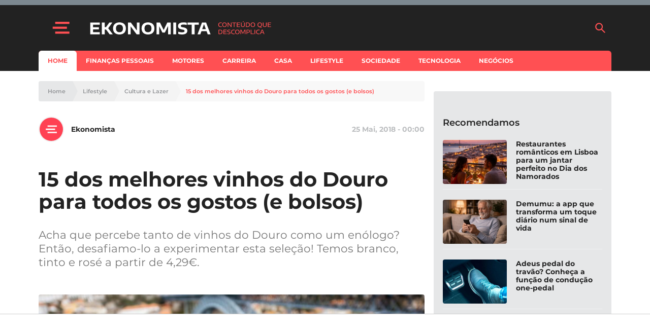

--- FILE ---
content_type: text/html; charset=utf-8
request_url: https://www.google.com/recaptcha/api2/aframe
body_size: 134
content:
<!DOCTYPE HTML><html><head><meta http-equiv="content-type" content="text/html; charset=UTF-8"></head><body><script nonce="p1w8gLAPUpFnecmhA7L5Pg">/** Anti-fraud and anti-abuse applications only. See google.com/recaptcha */ try{var clients={'sodar':'https://pagead2.googlesyndication.com/pagead/sodar?'};window.addEventListener("message",function(a){try{if(a.source===window.parent){var b=JSON.parse(a.data);var c=clients[b['id']];if(c){var d=document.createElement('img');d.src=c+b['params']+'&rc='+(localStorage.getItem("rc::a")?sessionStorage.getItem("rc::b"):"");window.document.body.appendChild(d);sessionStorage.setItem("rc::e",parseInt(sessionStorage.getItem("rc::e")||0)+1);localStorage.setItem("rc::h",'1769902243313');}}}catch(b){}});window.parent.postMessage("_grecaptcha_ready", "*");}catch(b){}</script></body></html>

--- FILE ---
content_type: application/javascript; charset=utf-8
request_url: https://fundingchoicesmessages.google.com/f/AGSKWxV8JIReNgRPMFeNra88MzF7Vy4KO1qLlpixJcP36iFd_nkU_mUJgK2i3Nl0jsrOv6QUMEzEqrevuYYoiWDWArpyFr8TRjBaw5iZ9VdA2qDQSayUrj_A7YbcpSWT5sYW8YZgDsltDwGgrPuPO45W0I8arN8JvGYvAxM-ll7UhoZEseoHkmnT371wgief/_/iframead./cover_ad._650x80_/ad-box-/adnexus-
body_size: -1288
content:
window['8e1ca184-166a-4a0d-914e-5d2e5a332321'] = true;